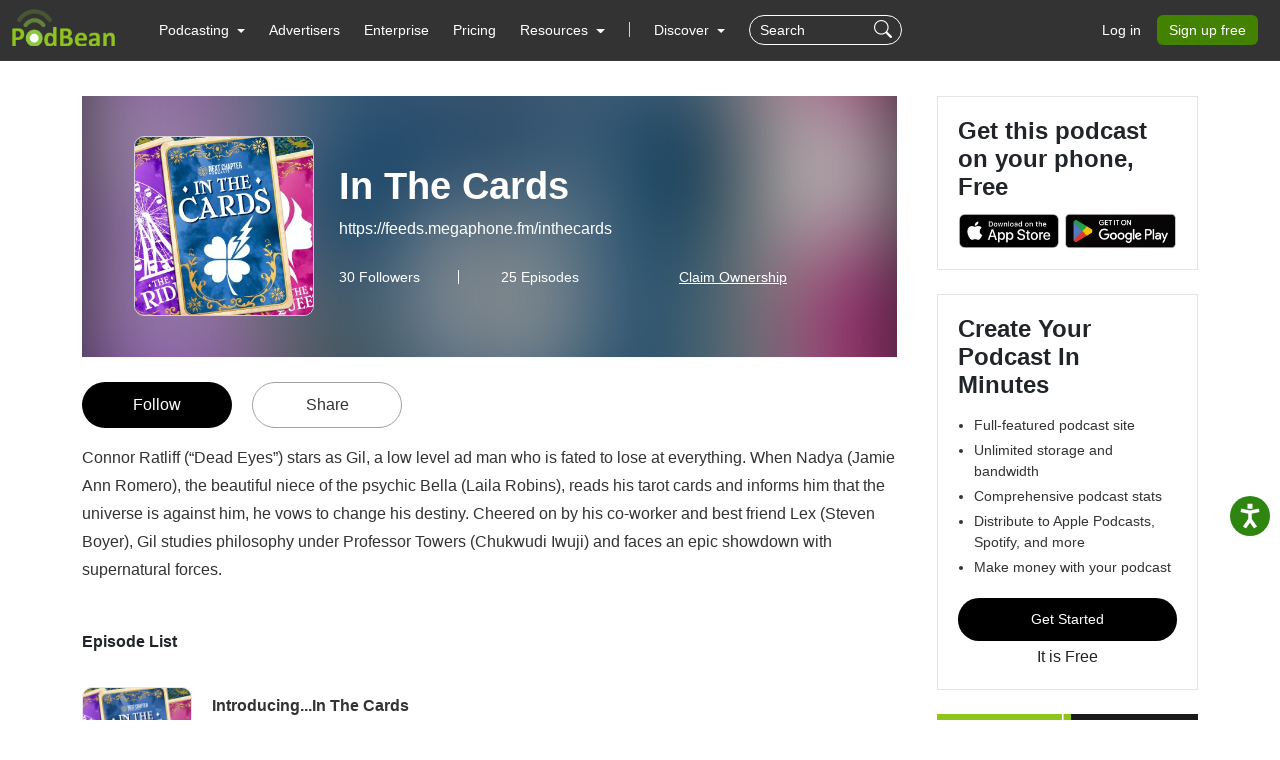

--- FILE ---
content_type: text/html; charset=UTF-8
request_url: https://www.podbean.com/podcast-detail/jydsb-2c368e/In-The-Cards-Podcast
body_size: 16751
content:
<!DOCTYPE html>
<html lang="en-US">
<head>
    <style>
   #termly-code-snippet-support .t-preference-modal .t-declineAllButton{ background-color: #999999 !important; }
</style>
<script>
window.TERMLY_CUSTOM_BLOCKING_MAP = {"podbean.com":"essential"};
</script>
<script
  type="text/javascript"
  src="https://app.termly.io/resource-blocker/38d8e12b-4247-4845-8985-48092f9de8fe?autoBlock=on"
></script>    <!-- Google Tag Manager -->
<script>(function(w,d,s,l,i){w[l]=w[l]||[];w[l].push({'gtm.start':
new Date().getTime(),event:'gtm.js'});var f=d.getElementsByTagName(s)[0],
j=d.createElement(s),dl=l!='dataLayer'?'&l='+l:'';j.async=true;j.src=
'https://www.googletagmanager.com/gtm.js?id='+i+dl;f.parentNode.insertBefore(j,f);
})(window,document,'script','dataLayer','GTM-PL9NZQ4');</script>
<!-- End Google Tag Manager -->    <!-- X conversion tracking base code -->
<script>
!function(e,t,n,s,u,a){e.twq||(s=e.twq=function(){s.exe?s.exe.apply(s,arguments):s.queue.push(arguments);
},s.version='1.1',s.queue=[],u=t.createElement(n),u.async=!0,u.src='https://static.ads-twitter.com/uwt.js',
a=t.getElementsByTagName(n)[0],a.parentNode.insertBefore(u,a))}(window,document,'script');
twq('config','ob9oc');
</script>
<!-- End X conversion tracking base code -->    <script async src="https://www.googletagmanager.com/gtag/js?id=AW-1065088025"></script>
<script>
  window.dataLayer = window.dataLayer || [];
  function gtag(){dataLayer.push(arguments);}
  gtag('js', new Date());

  gtag('config', 'AW-1065088025',{'allow_enhanced_conversions':true});
</script>
    <meta charset="UTF-8">
    <meta http-equiv="X-UA-Compatible" content="IE=edge">
    <meta name="apple-mobile-web-app-capable" content="yes">
    <meta name="viewport" content="width=device-width, initial-scale=1.0, minimum-scale=1.0, maximum-scale=3.0">
        <title>In The Cards Podcast | Free Listening on Podbean App</title>
    <meta name="apple-itunes-app" content="app-id=973361050">
<meta name="description" content="Connor Ratliff (“Dead Eyes”) stars as Gil, a low level ad man who is fated to lose at everything. When Nadya (Jamie Ann Romero), the beautiful niece of the psyc">
<meta name="twitter:site" content="@podbeancom">
<meta name="twitter:title" content="In The Cards Podcast | Free Listening on Podbean App">
<meta name="twitter:image" content="https://pbcdn1.podbean.com/imglogo/dir-logo/2897550/2897550_300x300.jpg">
<meta property="og:title" content="In The Cards Podcast | Free Listening on Podbean App">
<meta property="og:image" content="https://pbcdn1.podbean.com/imglogo/dir-logo/2897550/2897550_300x300.jpg">
<meta property="fb:app_id" content="501364403241733">
<meta name="servername" content="s1">
<meta content="en-us" http-equiv="Content-Language">
<meta name="robots" content="all">
<meta name="author" content="PodBean Development">
<meta name="Copyright" content="Podbean">
<meta name="HandheldFriendly" content="true">
<meta name="MobileOptimized" content="320">
<meta name="msapplication-TileColor" content="#222222">
<meta name="apple-mobile-web-app-capable" content="yes">
<meta name="apple-mobile-web-app-status-bar-style" content="black">
<meta name="apple-mobile-web-app-title" content="PodBean">
<meta name="msapplication-TileImage" content="https://d8g345wuhgd7e.cloudfront.net/site/images/apple-touch-icon-144x144-precomposed.png">
<meta name="servername" content="s1">
<meta content="en-us" http-equiv="Content-Language">
<meta name="robots" content="all">
<meta name="author" content="PodBean Development">
<meta name="Copyright" content="Podbean">
<meta name="HandheldFriendly" content="true">
<meta name="MobileOptimized" content="320">
<meta name="msapplication-TileColor" content="#222222">
<meta name="apple-mobile-web-app-capable" content="yes">
<meta name="apple-mobile-web-app-status-bar-style" content="black">
<meta name="apple-mobile-web-app-title" content="PodBean">
<meta name="msapplication-TileImage" content="https://d8g345wuhgd7e.cloudfront.net/site/images/apple-touch-icon-144x144-precomposed.png">
<meta name="csrf-param" content="_csrf-wwwsite">
<meta name="csrf-token" content="FOLGDW7IpI45ZGWXgQgRDQgRD-opejQ4AXrmNiKkmW0jg6h7N4aQ3kEUBtu5fWA0Q3NmvWoVcQFnPqcGSNfwCA==">

<link href="https://cdnjs.cloudflare.com/ajax/libs/aos/2.3.4/aos.js" rel="preload" as="script" integrity="sha512-A7AYk1fGKX6S2SsHywmPkrnzTZHrgiVT7GcQkLGDe2ev0aWb8zejytzS8wjo7PGEXKqJOrjQ4oORtnimIRZBtw==" crossorigin="anonymous">
<link href="https://pbcdn1.podbean.com/fs1/site/js/daterangepicker/moment.min.js" rel="preload" as="script">
<link href="https://pbcdn1.podbean.com/fs1/site/js/lazysizes.min.js" rel="preload" as="script">
<link href="https://pbcdn1.podbean.com/fs1/site/js/clipboard/clipboard.min.js" rel="preload" as="script">
<link href="https://pbcdn1.podbean.com/fs1/site/js/layer/layer.js" rel="preload" as="script">
<link href="https://www.podbean.com/podcast-detail/jydsb-2c368e/In-The-Cards-Podcast" rel="canonical">
<link type="image/png" href="https://pbcdn1.podbean.com/fs1/site/images/favicon.ico" rel="icon">
<link href="https://d8g345wuhgd7e.cloudfront.net/site/images/apple-touch-icon-144x144-precomposed.png" size="144x144" rel="apple-touch-icon-precomposed">
<link href="https://d8g345wuhgd7e.cloudfront.net/site/images/apple-touch-icon-114x114-precomposed.png" size="114x114" rel="apple-touch-icon-precomposed">
<link href="https://d8g345wuhgd7e.cloudfront.net/site/images/apple-touch-icon-72x72-precomposed.png" size="72x72" rel="apple-touch-icon-precomposed">
<link href="https://d8g345wuhgd7e.cloudfront.net/site/images/apple-touch-icon-57x57-precomposed.png" rel="apple-touch-icon-precomposed">
<link href="https://d8g345wuhgd7e.cloudfront.net/site/images/favicon.ico" rel="shortcut icon">
<link href="https://pbcdn1.podbean.com/fs1/site/css/iconfont2/iconfont.woff2?t=1730872170594" rel="preload" as="font" crossorigin="anonymous">
<link href="https://cdnjs.cloudflare.com/ajax/libs/bootstrap-icons/1.7.2/font/fonts/bootstrap-icons.woff2?30af91bf14e37666a085fb8a161ff36d" rel="preload" as="font" crossorigin="anonymous">
<link href="https://fonts.gstatic.com/s/inter/v18/UcC73FwrK3iLTeHuS_nVMrMxCp50SjIa1ZL7W0Q5nw.woff2" rel="preload" as="font" crossorigin="anonymous">
<link href="https://fonts.gstatic.com/s/opensans/v40/memvYaGs126MiZpBA-UvWbX2vVnXBbObj2OVTS-mu0SC55I.woff2" rel="preload" as="font" crossorigin="anonymous">
<link href="https://cdnjs.cloudflare.com/ajax/libs/webfont/1.6.28/webfontloader.js" rel="preload" as="script" integrity="sha512-v/wOVTkoU7mXEJC3hXnw9AA6v32qzpknvuUF6J2Lbkasxaxn2nYcl+HGB7fr/kChGfCqubVr1n2sq1UFu3Gh1w==" crossorigin="anonymous">
<link href="https://www.podbean.com/podcast-detail/jydsb-2c368e/In-The-Cards-Podcast" rel="canonical">
<link type="image/png" href="https://pbcdn1.podbean.com/fs1/site/images/favicon.ico" rel="icon">
<link href="https://d8g345wuhgd7e.cloudfront.net/site/images/apple-touch-icon-144x144-precomposed.png" size="144x144" rel="apple-touch-icon-precomposed">
<link href="https://d8g345wuhgd7e.cloudfront.net/site/images/apple-touch-icon-114x114-precomposed.png" size="114x114" rel="apple-touch-icon-precomposed">
<link href="https://d8g345wuhgd7e.cloudfront.net/site/images/apple-touch-icon-72x72-precomposed.png" size="72x72" rel="apple-touch-icon-precomposed">
<link href="https://d8g345wuhgd7e.cloudfront.net/site/images/apple-touch-icon-57x57-precomposed.png" rel="apple-touch-icon-precomposed">
<link href="https://d8g345wuhgd7e.cloudfront.net/site/images/favicon.ico" rel="shortcut icon">
<link href="https://cdnjs.cloudflare.com/ajax/libs/jquery/3.6.0/jquery.min.js" rel="preload" as="script" integrity="sha512-894YE6QWD5I59HgZOGReFYm4dnWc1Qt5NtvYSaNcOP+u1T9qYdvdihz0PPSiiqn/+/3e7Jo4EaG7TubfWGUrMQ==" crossorigin="anonymous">
<link href="https://cdnjs.cloudflare.com/ajax/libs/bootstrap/5.1.3/js/bootstrap.bundle.min.js" rel="preload" as="script" integrity="sha512-pax4MlgXjHEPfCwcJLQhigY7+N8rt6bVvWLFyUMuxShv170X53TRzGPmPkZmGBhk+jikR8WBM4yl7A9WMHHqvg==" crossorigin="anonymous">
<link href="https://cdnjs.cloudflare.com/ajax/libs/aos/2.3.4/aos.js" rel="preload" as="script" integrity="sha512-A7AYk1fGKX6S2SsHywmPkrnzTZHrgiVT7GcQkLGDe2ev0aWb8zejytzS8wjo7PGEXKqJOrjQ4oORtnimIRZBtw==" crossorigin="anonymous">
<link href="https://pbcdn1.podbean.com/fs1/site/js/daterangepicker/moment.min.js" rel="preload" as="script">
<link href="https://pbcdn1.podbean.com/fs1/site/js/lazysizes.min.js" rel="preload" as="script">
<link href="https://pbcdn1.podbean.com/fs1/site/js/clipboard/clipboard.min.js" rel="preload" as="script">
<link href="https://pbcdn1.podbean.com/fs1/site/js/layer/layer.js" rel="preload" as="script">
<link href="https://pbcdn1.podbean.com/fs1/site/www-v2/css/style.css?v=101" rel="stylesheet">
<link href="https://pbcdn1.podbean.com/fs1/site/www-v2/css/style-append.css?v=13" rel="stylesheet">
<script src="https://www.googletagmanager.com/gtag/js?id=G-TP93LLY3WQ" async></script>
<script>window.dataLayer = window.dataLayer || [];
function gtag(){dataLayer.push(arguments);}
gtag('js', new Date());

gtag('config', 'G-TP93LLY3WQ');
</script><script type="application/ld+json">{"@context":"https://schema.org/","@type":"PodcastSeries","image":"https://pbcdn1.podbean.com/imglogo/dir-logo/2897550/2897550.jpg","url":"https://www.podbean.com/podcast-detail/jydsb-2c368e/In-The-Cards-Podcast","name":"In The Cards","description":"Connor Ratliff (“Dead Eyes”) stars as Gil, a low level ad man who is fated to lose at everything. When Nadya (Jamie Ann Romero), the beautiful niece of the psychic Bella (Laila Robins), reads his tarot cards and informs him that the universe is against him, he vows to change his destiny. Cheered on by his co-worker and best friend Lex (Steven Boyer), Gil studies philosophy under Professor Towers (Chukwudi Iwuji) and faces an epic showdown with supernatural forces.","webFeed":"https://feeds.megaphone.fm/inthecards","author":{"@type":"Person","name":"Next Chapter Podcasts, Kevin Henderson"}}</script></head>
<body data-bs-theme="light">
<!-- Google Tag Manager (noscript) -->
<noscript><iframe src="https://www.googletagmanager.com/ns.html?id=GTM-PL9NZQ4"
height="0" width="0" style="display:none;visibility:hidden"></iframe></noscript>
<!-- End Google Tag Manager (noscript) --><div class="wrap">
    
<nav class="navbar fixed-top navbar-expand-lg navbar-light new-header  ">
  <div class="container-fluid" id="header-menu-load">
    <a class="navbar-brand" href="https://www.podbean.com">
      <img src="//pbcdn1.podbean.com/fs1/site/images/logo-img2.png" width="306" height="114" alt="podbean">    </a>
          <button  class="navbar-toggler border-0 mobile-dashboard" type="button" data-bs-toggle="collapse" data-bs-target="#navbarSupportedContent" aria-controls="navbarSupportedContent" aria-expanded="false" aria-label="Toggle navigation">
     <i class="bi bi-list fs-2 text-white"></i>
    </button>
      
      <button id="mobile-search-icon" class="navbar-toggler mobile-search-icon border-0 text-white" type="button" title="Search">
       <i class="bi bi-search fs-18"></i>
      </button>
      <!-- mobile search -->
        <form id="mobile-search-form" class="d-flex d-block d-lg-none bg-dark w-100 position-absolute px-3 close-search-form" action="https://www.podbean.com/site/search/index" method="get">        <div class="search-box d-flex">
          <input name="v" type="text" class="form-control me-2 bg-transparent text-white" placeholder="Search" title="Keywords">
          <button type="submit" class="btn btn-link text-white"><i class="bi bi-search fs-18"></i></button>
          <button title="Search" class="btn btn-link text-white cancel" @click="toggleHeaderMobileSearch" type="button">
            <i class="pbicon pbFont-searchclose fs-16"></i>
          </button>
        </div>
       </form>
    <div class="collapse navbar-collapse" id="navbarSupportedContent">
    <ul class="navbar-nav me-auto mb-4 mb-lg-0">
        <li class="nav-item dropdown">
      <a class="nav-link  active dropdown-toggle" href="#" id="navbarDropdown1" role="button" data-bs-toggle="dropdown" aria-expanded="false">
       <span>Podcasting</span>
        <i class="bi bi-chevron-down d-block d-lg-none"></i>
      </a>
      <ul class="dropdown-menu" aria-labelledby="navbarDropdown1">
        <div class="all-down-menu">
            <div class="dropdown-submenu">
                <li class="list-items pe-md-4 pe-lg-5">
                    <span class="dropdown-sub-title d-block fs-18 fw-600 mb-md-1 mb-lg-3">Podcast Features</span>
                    <ul class="list-unstyled">
                        <li>
                            <a class="dropdown-item bg-transparent " href="https://www.podbean.com/podcast-hosting-features">
                                <span>Podcast Hosting</span>
                                <p>Start your podcast with all the features you need.</p>
                            </a>
                        </li>
                        <li>
                            <a class="dropdown-item bg-transparent " href="https://www.podbean.com/podcast-ai">
                                <span>Podbean AI</span>
                                <p>AI-Enhanced Audio Quality and Content Generation.</p>
                            </a>
                        </li>


                        <li>
                            <a class="dropdown-item bg-transparent " href="https://www.podbean.com/blog-to-podcast">
                                <span>Blog to Podcast</span>
                                <p>Repurpose your blog into an engaging podcast.</p>
                            </a>
                        </li>
                        <li>
                            <a class="dropdown-item bg-transparent " href="https://www.podbean.com/youtube-to-podcast">
                               <span> Video to Podcast</span>
                                <p>Convert YouTube playlists to podcasts, videos to audios.</p>
                            </a>
                        </li>
                    </ul>
                </li>

                <li class="list-items pe-md-4 pe-lg-5">
                    <span class="dropdown-sub-title d-block fs-18 fw-600 mb-md-1 mb-lg-3">Monetization</span>
                    <ul class="list-unstyled">
                        <li>
                            <a class="dropdown-item bg-transparent " href="https://sponsorship.podbean.com/podcasters">
                                <span>Ads Marketplace</span>
                                <p>Join Ads Marketplace to earn through podcast sponsorships.</p>
                            </a>
                        </li>
                        <li>
                            <a class="dropdown-item bg-transparent"  href="https://podads.podbean.com">
                                <span>PodAds</span>
                                <p>Manage your ads with dynamic ad insertion capability.</p>
                            </a>
                        </li>
                        <li>
                            <a class="dropdown-item bg-transparent " href="https://www.podbean.com/apple-podcasts-subscriptions">
                                <span>Apple Podcasts Subscriptions Integration</span>
                                <p>Monetize with Apple Podcasts Subscriptions via Podbean.</p>
                            </a>
                        </li>
                        <li>
                            <a class="dropdown-item bg-transparent " href="https://www.podbean.com/livestream">
                               <span> Live Streaming</span>
                                <p>Earn rewards and recurring income from Fan Club membership.</p>
                            </a>
                        </li>
                    </ul>
                </li>

                <li class="list-items">
                    <span class="dropdown-sub-title d-block fs-18 fw-600 mb-md-1 mb-lg-3">Podbean App</span>
                    <ul class="list-unstyled">
                        <li>
                            <a class="dropdown-item bg-transparent " href="https://www.podbean.com/audio-recorder">
                                <span>Podcast Studio</span>
                                <p>Easy-to-use audio recorder app.</p>
                            </a>
                        </li>
                        <li>
                            <a class="dropdown-item bg-transparent " href="https://www.podbean.com/podcast-app-iphone-android-mobile">
                                <span>Podcast App</span>
                                <p>The best podcast player & podcast app.</p>
                            </a>
                        </li>
                    </ul>
                </li>
            </div>
        </div>
      </ul>
    </li>

    <li class="nav-item">
      <a class="nav-link" href="https://sponsorship.podbean.com">Advertisers</a>
    </li>
    <li class="nav-item">
      <a class="nav-link" href="https://www.podbean.com/enterprise/enterprise-podcast-solution">Enterprise</a>
    </li>
    <li class="nav-item">
      <a class="nav-link" href="https://www.podbean.com/podcast-hosting-pricing">Pricing</a>
    </li>
    <li class="nav-item dropdown resources-dropdown">
            <a class="nav-link dropdown-toggle" href="#" id="navbarDropdown2" role="button" data-bs-toggle="dropdown" aria-expanded="false">
                <span>Resources</span>
                <i class="bi bi-chevron-down d-block d-lg-none"></i>
            </a>
            <ul class="dropdown-menu" aria-labelledby="navbarDropdown2">
                <div class="all-down-menu">
                    <div class="dropdown-submenu">
                        <li class="list-items pe-md-4 pe-lg-5">
                            <span class="dropdown-sub-title d-block fs-18 fw-600 mb-md-1 mb-lg-3">Help and Support</span>
                            <ul class="list-unstyled">
                                <li>
                                    <a class="dropdown-item bg-transparent" target="_blank" href="https://help.podbean.com/support/home" rel="noopener noreferrer">
                                        <span>Help Center</span>
                                        <p>Get the answers and support you need.</p>
                                    </a>
                                </li>
                                <li>
                                    <a class="dropdown-item bg-transparent "  href="https://www.podbean.com/podcast-academy">
                                        <span>Podbean Academy</span>
                                        <p>Resources and guides to launch, grow, and monetize podcast.</p>
                                    </a>
                                </li>
                                <li>
                                    <a class="dropdown-item bg-transparent" href="https://blog.podbean.com/">
                                        <span>Podbean Blog</span>
                                        <p>Stay updated with the latest podcasting tips and trends.</p>
                                    </a>
                                </li>
                                <li>
                                    <a class="dropdown-item bg-transparent " href="https://www.podbean.com/new-features">
                                       <span> What’s New</span>
                                        <p>Check out our newest and recently released features!</p>
                                    </a>
                                </li>
                                <li>
                                    <a class="dropdown-item bg-transparent" href="https://podcast.podbean.com/">
                                        <span>Podcasting Smarter</span>
                                        <p>Podcast interviews, best practices, and helpful tips.</p>
                                    </a>
                                </li>
                            </ul>
                        </li>
                        <!-- popular-topics -->
                        <li class="list-items popular-topics-items">
                            <span class="dropdown-sub-title d-block fs-18 fw-600 mb-md-1 mb-lg-3">Popular Topics</span>
                            <ul class="list-unstyled">
                                <li>
                                    <a class="dropdown-item bg-transparent " target="_blank" rel="noopener noreferrer" href="https://www.podbean.com/how-to-start-a-podcast">
                                        <span>How to Start a Podcast</span>
                                        <p>The step-by-step guide to start your own podcast.</p>
                                    </a>
                                </li>
                                <li>
                                    <a class="dropdown-item bg-transparent " target="_blank" rel="noopener noreferrer" href="https://www.podbean.com/how-to-start-a-live-podcast">
                                        <span>How to Start a Live Podcast</span>
                                        <p>Create the best live podcast and engage your audience.</p>
                                    </a>
                                </li>
                                <li>
                                    <a class="dropdown-item bg-transparent " target="_blank" rel="noopener noreferrer" href="https://www.podbean.com/how-to-monetize-a-podcast">
                                        <span>How to Monetize a Podcast</span>
                                        <p>Tips on making the decision to monetize your podcast.</p>
                                    </a>
                                </li>
                                <li>
                                    <a class="dropdown-item bg-transparent " target="_blank" rel="noopener noreferrer" href="https://www.podbean.com/how-to-promote-your-podcast">
                                        <span>How to Promote Your Podcast</span>
                                        <p>The best ways to get more eyes and ears on your podcast.
                                        </p>
                                    </a>
                                </li>
                                <li>
                                    <a class="dropdown-item bg-transparent " target="_blank" rel="noopener noreferrer" href="https://www.podbean.com/guide-to-podcast-advertising">
                                        <span>Podcast Advertising 101</span>
                                        <p>Everything you need to know about podcast advertising.</p>
                                    </a>
                                </li>
                                <li>
                                    <a class="dropdown-item bg-transparent " target="_blank" rel="noopener noreferrer" href="https://www.podbean.com/mobile-podcast-recording-guide">
                                        <span>Mobile Podcast Recording Guide</span>
                                        <p>The ultimate guide to recording a podcast on your phone.</p>
                                    </a>
                                </li>
                                <li>
                                    <a class="dropdown-item bg-transparent " target="_blank" rel="noopener noreferrer" href="https://www.podbean.com/how-to-record-your-podcast">
                                        <span>How to Use Group Recording</span>
                                        <p>Steps to set up and use group recording in the Podbean app.</p>
                                    </a>
                                </li>
                            </ul>
                        </li>

                    </div>
                </div>

            </ul>
        </li>
                          <li><span class="line"></span></li>
        <li id="discover" class="nav-item dropdown d-none d-lg-block">
      <a class="nav-link dropdown-toggle discover" href="https://www.podbean.com/all" id="navbarDropdown3" role="button" data-bs-toggle="dropdown" aria-expanded="false">
        Discover
      </a>
      <a class="nav-link discover mobile d-none" href="https://www.podbean.com/all">
        Discover
      </a>
      <ul class="dropdown-menu cc-login-left-menu" aria-labelledby="navbarDropdown3">
        <div class="all-down-menu">
           <div class="dropdown-submenu">
               <ul class="all-submenu d-flex">
                              <li class="list-item">
                    <ul class="list-item-detail">
                                                        <li class="item-menu"> <a class="title text-decoration-none" href="https://www.podbean.com/all">All</a></li>
                                                            <li class="item-menu"> <a class="title text-decoration-none" href="https://www.podbean.com/arts-podcasts">Arts</a></li>
                                                            <li class="item-menu"> <a class="title text-decoration-none" href="https://www.podbean.com/business-podcasts">Business</a></li>
                                                            <li class="item-menu"> <a class="title text-decoration-none" href="https://www.podbean.com/comedy-podcasts">Comedy</a></li>
                                                            <li class="item-menu"> <a class="title text-decoration-none" href="https://www.podbean.com/education-podcasts">Education</a></li>
                                                </ul>
                  </li>
                                  <li class="list-item">
                    <ul class="list-item-detail">
                                                        <li class="item-menu"> <a class="title text-decoration-none" href="https://www.podbean.com/fiction-podcasts">Fiction</a></li>
                                                            <li class="item-menu"> <a class="title text-decoration-none" href="https://www.podbean.com/government-podcasts">Government</a></li>
                                                            <li class="item-menu"> <a class="title text-decoration-none" href="https://www.podbean.com/health-and-fitness-podcasts">Health & Fitness</a></li>
                                                            <li class="item-menu"> <a class="title text-decoration-none" href="https://www.podbean.com/history-podcasts">History</a></li>
                                                            <li class="item-menu"> <a class="title text-decoration-none" href="https://www.podbean.com/kids-and-family-podcasts">Kids & Family</a></li>
                                                </ul>
                  </li>
                                  <li class="list-item">
                    <ul class="list-item-detail">
                                                        <li class="item-menu"> <a class="title text-decoration-none" href="https://www.podbean.com/leisure-podcasts">Leisure</a></li>
                                                            <li class="item-menu"> <a class="title text-decoration-none" href="https://www.podbean.com/music-podcasts">Music</a></li>
                                                            <li class="item-menu"> <a class="title text-decoration-none" href="https://www.podbean.com/news-podcasts">News</a></li>
                                                            <li class="item-menu"> <a class="title text-decoration-none" href="https://www.podbean.com/religion-and-spirituality-podcasts">Religion & Spirituality</a></li>
                                                            <li class="item-menu"> <a class="title text-decoration-none" href="https://www.podbean.com/science-podcasts">Science</a></li>
                                                </ul>
                  </li>
                                  <li class="list-item">
                    <ul class="list-item-detail">
                                                        <li class="item-menu"> <a class="title text-decoration-none" href="https://www.podbean.com/society-and-culture-podcasts">Society & Culture</a></li>
                                                            <li class="item-menu"> <a class="title text-decoration-none" href="https://www.podbean.com/sports-podcasts">Sports</a></li>
                                                            <li class="item-menu"> <a class="title text-decoration-none" href="https://www.podbean.com/technology-podcasts">Technology</a></li>
                                                            <li class="item-menu"> <a class="title text-decoration-none" href="https://www.podbean.com/true-crime-podcasts">True Crime</a></li>
                                                            <li class="item-menu"> <a class="title text-decoration-none" href="https://www.podbean.com/tv-and-film-podcasts">TV & Film</a></li>
                                                </ul>
                  </li>
                                  <li class="list-item">
                    <ul class="list-item-detail">
                                                        <li class="item-menu"> <a class="title text-decoration-none" href="https://www.podbean.com/live-list">Live <ul class="aubox live-animation">
                            <li class="au1 auItem"></li>
                            <li class="au4 auItem"></li>
                            <li class="au5 auItem"></li>
                      </ul></a></li>
                                                </ul>
                  </li>
                        </ul>
        </div>
        </div>
      </ul>
    </li>
      
   <form id="search-form" class="d-flex d-none d-lg-block" action="https://www.podbean.com/site/search/index" method="get"><div class="search-box d-flex">
  <input name="v" type="text" class="form-control me-2 bg-transparent text-white" placeholder="Search" title="Keywords">
  <button title="Search" type="submit" class="btn btn-link text-white"><i class="bi bi-search fs-18"></i></button>
</div>
</form>  </ul>
      <ul class="nav login nav-pills">
    <li class="nav-item">
      <a class="nav-link login-link" href="https://www.podbean.com/login">Log in</a>
    </li>
    <li class="nav-item">
      <a class="nav-link active btn-green" aria-current="page" href="https://www.podbean.com/site/user/register">Sign up free</a>
    </li>
<!--    <li class="nav-item"><a class="nav-link active btn-red" href="https://www.podbean.com/careers"><i class="icon pbicon pbFont-laba"></i>Hiring</a></li>-->
  </ul>
    </div>
      </div>
</nav>


    <div class="page">
        <script async src="https://www.googletagmanager.com/gtag/js?id=AW-1065088025"></script>
<script>
  window.dataLayer = window.dataLayer || [];
  function gtag(){dataLayer.push(arguments);}
  gtag('js', new Date());

  gtag('config', 'AW-1065088025',{'allow_enhanced_conversions':true});
</script><script type="text/javascript">
  document.addEventListener('error', function(e){
    if(e.target.nodeName == 'IMG'){e.target.src = '/images/placeholder.png';}
  }, true);
</script>
<div class="podcast-detail-apge py-5 mt-5">
    <div class="container">
        <div class="row">
            <div class="col-12 col-xl-9">
                <div class="podcast-detail-content pe-xl-3">
                    <div class="podcast-detail-info position-relative overflow-hidden">
                        <div class="user-img">
                            <div class="podcast-logo-bg">
                                <img class="media-object w-100"
                                        src="https://pbcdn1.podbean.com/imglogo/dir-logo/2897550/2897550_300x300.jpg"
                                        alt="In The Cards" />
                            </div>
                            <div class="bg-mask position-absolute top-0"></div>
                        </div>
                        <div class="container position-absolute podcast-info-content">
                            <div class="list d-md-flex align-items-center">
                                <img class="podcast-logo user-logo flex-shrink-0 br-10"
                                        src="https://pbcdn1.podbean.com/imglogo/dir-logo/2897550/2897550_300x300.jpg"
                                        alt="In The Cards" />
                                <div class="podcast-detail text-center text-md-start">
                                    <h1 title="In The Cards" class="user-name fw-bolder mt-0 text-two-line">
                                        In The Cards                                    </h1>
                                                                        <span class="podcast-feed"><a href="https://feeds.megaphone.fm/inthecards" rel="noreferrer noopener" target="_blank">https://feeds.megaphone.fm/inthecards</a></span>
                                                                        <div class="follower-following-count mt-3 mt-md-4">
                          <span class="follower text-white d-inline-block lh-1 fs-14">
                            <span id="user-follower-count" data-count="30">
                              30                            </span>
                            Followers
                          </span>
                          <span class="following text-white d-inline-block lh-1 fs-14 me-3  me-md-4 me-xl-5">
                              25                            Episodes
                          </span>
                                                        <a class="following text-decoration-underline text-white d-inline-block lh-1 fs-14 ms-0 ms-md-4 ms-xl-5"
                                 href="https://www.podbean.com/site/claimOwner/index/pid/joW7gIdpun0">
                                  Claim Ownership
                              </a>
                          
                                    </div>
                                </div>
                            </div>
                        </div>
                    </div>
                                        <div class="btn-group pt-4">
                        <a class="btn btn-black text-white fw-500 br-50 me-3 follow-podcast-btn follower" style="" data-id="2897550" data-type="dir" href="https://www.podbean.com/login?return=https%253A%252F%252Fwww.podbean.com%252Fpodcast-detail%252Fjydsb-2c368e%252FIn-The-Cards-Podcast&rts=7cdb2b8d22e984bc50bac059e0957842e1cc57f7" id="follow">
                            Follow                        </a>
                        <a class="btn btn-share fw-500 br-50 ms-1" href="javascript:;" data-bs-toggle="modal" data-bs-target="#shareModal">
                            Share
                        </a>
                    </div>
                                                            <div class="podcast-description text-333 lh-18 pt-3" data-content="Connor Ratliff (“Dead Eyes”) stars as Gil, a low level ad man who is fated to lose at everything. When Nadya (Jamie Ann Romero), the beautiful niece of the psychic Bella (Laila Robins), reads his tarot cards and informs him that the universe is against him, he vows to change his destiny. Cheered on by his co-worker and best friend Lex (Steven Boyer), Gil studies philosophy under Professor Towers (Chukwudi Iwuji) and faces an epic showdown with supernatural forces." id="podcast-description">
                                            <div class="des" id="short_desc" style="display: inline;">
                        Connor Ratliff (“Dead Eyes”) stars as Gil, a low level ad man who is fated to lose at everything. When Nadya (Jamie Ann Romero), the beautiful niece of the psychic Bella (Laila Robins), reads his tarot cards and informs him that the universe is against him, he vows to change his destiny. Cheered on by his co-worker and best friend Lex (Steven Boyer), Gil studies philosophy under Professor Towers (Chukwudi Iwuji) and faces an epic showdown with supernatural forces.                    </div>
                                    </div>
                <div class="podcast-detail-episode-list pt-5">
                    <h2 class="fs-16 fw-bold mb-3">Episode List</h2>
                    <div class="episode-list-content" data-page="1" data-page-size="5" data-total="25" id="episode-list-content">
                      <a
    class="list-item d-flex position-relative"
    href="https://www.podbean.com/ew/dir-swcqc-1a0de509"
    target="_blank"
    rel="noopener noreferrer">
    <img
        class="logo br-10 object-fit-cover"
        src="https://megaphone.imgix.net/podcasts/9fd52fd4-2b66-11ee-96e5-479493ad46f2/image/6725ea.jpg?ixlib=rails-4.3.1&amp;max-w=3000&amp;max-h=3000&amp;fit=crop&amp;auto=format,compress"
        alt="Introducing...In The Cards" />
    <div class="episode-list-detail">
        <p class="title fw-600 mb-0 text-truncate" title="Introducing...In The Cards">
            Introducing...In The Cards        </p>
        <div class="d-flex align-items-center pt-1">
            <svg
                class="me-2"
                fill="currentColor"
                xmlns="http://www.w3.org/2000/svg"
                width="14"
                height="16"
                viewBox="0 0 13.5 15">
                <path
                    id="date"
                    d="M140,44.167h-.75v-1.5h-1.5v1.5h-6v-1.5h-1.5v1.5h-.75a1.493,1.493,0,0,0-1.493,1.5L128,56.167a1.5,1.5,0,0,0,1.5,1.5H140a1.5,1.5,0,0,0,1.5-1.5v-10.5A1.5,1.5,0,0,0,140,44.167Zm0,12H129.5v-8.25H140Zm-9-6.75h3.75v3.75H131Z"
                    transform="translate(-128 -42.667)"
                    fill="#838383"></path>
            </svg>
            <span class="fs-14 text-gray">
                Jul 26th, 2023 10:00 AM            </span>
        </div>
        <p class="fs-14 text-two-line pt-1 mb-1">
            Connor Ratliff (“Dead Eyes”) stars as Gil, a low level ad man who is fated to lose at everything. When Nadya (Jamie Ann Romero), the beautiful niece of the psychic Bella (Laila Robins), reads his tarot cards and informs him that the universe is against him, he vows to change his fortune. Cheered on by his co-worker and best friend Lex (Steven Boyer), Gil studies philosophy under Professor Towers (Chukwudi Iwuji) en route to an epic showdown with destiny.“IN THE CARDS”, was written and directed by KEVIN HENDERSON.Cast:CONNOR RATLIFF as GILSTEVEN BOYER as LEXLAILA ROBINS as BELLAJAMIE ANN ROMERO as NADYACHUKWUDI IWUJI as PROFESSOR PETER TOWERSROBERT CUCCIOLI as JIMJOANNA GLUSHAK as CATHERINE CORKER, HELGA and OTHERSMAHRI SANDOVAL as CLEA and OTHERSCHRIS HENRY COFFEY as BRYSON and OTHERSNANCY RODRIGUEZ as MONICA and OTHERSDELPHI HARRINGTON as MRS. TASSIOPOULOS and OTHERSMICHAEL GOODFRIEND as ROBERT and OTHERSADDITIONAL VOICES performed by:AMY MALLOYGIGI HENDERSONDECLAN HENDERSONADAMARIS GUTIERREZ…and COURTNEY ROSEMONT Casting by THE TELSEY OFFICE: KARYN CASL, CSA. Original Music Composition, Sound Design and Mix by SHANE RETTIG. Sound engineering by SADAHARU YAGI. Mix Engineer and Dialogue Editor: LARRY WALSH and ROBERT McNABB. Podcast Mastering by GREG CORTEZ at New Monkey Studio. Coordinating Producer: TRANSCEND STREAMING (KYRA BOWIE and LEANNA KEYES). Executive Producer: MICHAEL GOODFRIEND. The Managing Director of Business Operations and Partnerships at Next Chapter Podcasts is SALLYCADE HOLMES. Special thanks to Jeff Talbott, Mike Mariano and Tallula Henderson  “IN THE CARDS” is produced by NEXT CHAPTER PODCASTS and is made possible by the generous support of THE HITZ FOUNDATION.Visit ncpodcasts.com for more about the series. Learn more about your ad choices. Visit megaphone.fm/adchoices        </p>
    </div>
</a>
<a
    class="list-item d-flex position-relative"
    href="https://www.podbean.com/ew/dir-5fda2-1a0de508"
    target="_blank"
    rel="noopener noreferrer">
    <img
        class="logo br-10 object-fit-cover"
        src="https://megaphone.imgix.net/podcasts/f8ebded4-3141-11ee-8cba-73a0a2bcd032/image/d918e3.jpg?ixlib=rails-4.3.1&amp;max-w=3000&amp;max-h=3000&amp;fit=crop&amp;auto=format,compress"
        alt="In The Cards Trailer #2" />
    <div class="episode-list-detail">
        <p class="title fw-600 mb-0 text-truncate" title="In The Cards Trailer #2">
            In The Cards Trailer #2        </p>
        <div class="d-flex align-items-center pt-1">
            <svg
                class="me-2"
                fill="currentColor"
                xmlns="http://www.w3.org/2000/svg"
                width="14"
                height="16"
                viewBox="0 0 13.5 15">
                <path
                    id="date"
                    d="M140,44.167h-.75v-1.5h-1.5v1.5h-6v-1.5h-1.5v1.5h-.75a1.493,1.493,0,0,0-1.493,1.5L128,56.167a1.5,1.5,0,0,0,1.5,1.5H140a1.5,1.5,0,0,0,1.5-1.5v-10.5A1.5,1.5,0,0,0,140,44.167Zm0,12H129.5v-8.25H140Zm-9-6.75h3.75v3.75H131Z"
                    transform="translate(-128 -42.667)"
                    fill="#838383"></path>
            </svg>
            <span class="fs-14 text-gray">
                Aug 2nd, 2023 2:36 PM            </span>
        </div>
        <p class="fs-14 text-two-line pt-1 mb-1">
            The first two episodes of &quot;In The Cards,&quot; an existential romantic comedy about a born loser who takes on fate, go live on Wednesday, August 9!Connor Ratliff (“Dead Eyes”) stars as Gil, a low level ad man who is fated to lose at everything. When Nadya (Jamie Ann Romero), the beautiful niece of the psychic Bella (Laila Robins), reads his tarot cards and informs him that the universe is against him, he vows to change his fortune. Cheered on by his co-worker and best friend Lex (Steven Boyer), Gil studies philosophy under Professor Towers (Chukwudi Iwuji) en route to an epic showdown with destiny.“IN THE CARDS”, was written and directed by KEVIN HENDERSON.Cast:CONNOR RATLIFF as GILSTEVEN BOYER as LEXLAILA ROBINS as BELLAJAMIE ANN ROMERO as NADYACHUKWUDI IWUJI as PROFESSOR PETER TOWERSROBERT CUCCIOLI as JIMJOANNA GLUSHAK as CATHERINE CORKER, HELGA and OTHERSMAHRI SANDOVAL as CLEA and OTHERSCHRIS HENRY COFFEY as BRYSON and OTHERSNANCY RODRIGUEZ as MONICA and OTHERSDELPHI HARRINGTON as MRS. TASSIOPOULOS and OTHERSMICHAEL GOODFRIEND as ROBERT and OTHERSADDITIONAL VOICES performed by:AMY MALLOYGIGI HENDERSONDECLAN HENDERSONADAMARIS GUTIERREZ…and COURTNEY ROSEMONT Casting by THE TELSEY OFFICE: KARYN CASL, CSA. Original Music Composition, Sound Design and Mix by SHANE RETTIG. Sound engineering by SADAHARU YAGI. Mix Engineer and Dialogue Editor: LARRY WALSH and ROBERT McNABB. Podcast Mastering by GREG CORTEZ at New Monkey Studio. Coordinating Producer: TRANSCEND STREAMING (KYRA BOWIE and LEANNA KEYES). Executive Producer: MICHAEL GOODFRIEND. The Managing Director of Business Operations and Partnerships at Next Chapter Podcasts is SALLYCADE HOLMES. Special thanks to Jeff Talbott, Mike Mariano and Tallula Henderson  “IN THE CARDS” is produced by NEXT CHAPTER PODCASTS and is made possible by the generous support of THE HITZ FOUNDATION.Visit ncpodcasts.com for more about the series. Learn more about your ad choices. Visit megaphone.fm/adchoices        </p>
    </div>
</a>
<a
    class="list-item d-flex position-relative"
    href="https://www.podbean.com/ew/dir-6bam2-1a2489c9"
    target="_blank"
    rel="noopener noreferrer">
    <img
        class="logo br-10 object-fit-cover"
        src="https://pbcdn1.podbean.com/imglogo/dir-logo/2897550/2897550_300x300.jpg"
        alt="Episode 1 - “The Meaning of Toast”" />
    <div class="episode-list-detail">
        <p class="title fw-600 mb-0 text-truncate" title="Episode 1 - “The Meaning of Toast”">
            Episode 1 - “The Meaning of Toast”        </p>
        <div class="d-flex align-items-center pt-1">
            <svg
                class="me-2"
                fill="currentColor"
                xmlns="http://www.w3.org/2000/svg"
                width="14"
                height="16"
                viewBox="0 0 13.5 15">
                <path
                    id="date"
                    d="M140,44.167h-.75v-1.5h-1.5v1.5h-6v-1.5h-1.5v1.5h-.75a1.493,1.493,0,0,0-1.493,1.5L128,56.167a1.5,1.5,0,0,0,1.5,1.5H140a1.5,1.5,0,0,0,1.5-1.5v-10.5A1.5,1.5,0,0,0,140,44.167Zm0,12H129.5v-8.25H140Zm-9-6.75h3.75v3.75H131Z"
                    transform="translate(-128 -42.667)"
                    fill="#838383"></path>
            </svg>
            <span class="fs-14 text-gray">
                Aug 9th, 2023 7:00 AM            </span>
        </div>
        <p class="fs-14 text-two-line pt-1 mb-1">
            Gil visits a psychic after Lex asserts he has the worst luck of any person he’s ever met. Nadya, the beautiful psychic, isn’t exactly truthful about what she sees in Gil’s tarot spread. Later, after attending a college philosophy class, Gil has serious doubts about his standing in the universal order.“IN THE CARDS”, was written and directed by KEVIN HENDERSON.Cast:CONNOR RATLIFF as GILSTEVEN BOYER as LEXLAILA ROBINS as BELLAJAMIE ANN ROMERO as NADYACHUKWUDI IWUJI as PROFESSOR PETER TOWERSROBERT CUCCIOLI as JIMJOANNA GLUSHAK as CATHERINE CORKER, HELGA and OTHERSMAHRI SANDOVAL as CLEA and OTHERSCHRIS HENRY COFFEY as BRYSON and OTHERSNANCY RODRIGUEZ as MONICA and OTHERSDELPHI HARRINGTON as MRS. TASSIOPOULOS and OTHERSMICHAEL GOODFRIEND as ROBERT and OTHERSADDITIONAL VOICES performed by:AMY MALLOYGIGI HENDERSONDECLAN HENDERSONADAMARIS GUTIERREZ…and COURTNEY ROSEMONT Casting by THE TELSEY OFFICE: KARYN CASL, CSA. Original Music Composition, Sound Design and Mix by SHANE RETTIG. Sound engineering by SADAHARU YAGI. Mix Engineer and Dialogue Editor: LARRY WALSH and ROBERT McNABB. Podcast Mastering by GREG CORTEZ at New Monkey Studio. Coordinating Producer: TRANSCEND STREAMING (KYRA BOWIE and LEANNA KEYES). Executive Producer: MICHAEL GOODFRIEND. The Managing Director of Business Operations and Partnerships at Next Chapter Podcasts is SALLYCADE HOLMES. Special thanks to Jeff Talbott, Mike Mariano and Tallula Henderson  “IN THE CARDS” is produced by NEXT CHAPTER PODCASTS and is made possible by the generous support of THE HITZ FOUNDATION.Visit ncpodcasts.com for more about the series. Learn more about your ad choices. Visit megaphone.fm/adchoices        </p>
    </div>
</a>
<a
    class="list-item d-flex position-relative"
    href="https://www.podbean.com/ew/dir-p4qrh-1a25d477"
    target="_blank"
    rel="noopener noreferrer">
    <img
        class="logo br-10 object-fit-cover"
        src="https://pbcdn1.podbean.com/imglogo/dir-logo/2897550/2897550_300x300.jpg"
        alt="Episode 2 - “Epictetus Be Damned”" />
    <div class="episode-list-detail">
        <p class="title fw-600 mb-0 text-truncate" title="Episode 2 - “Epictetus Be Damned”">
            Episode 2 - “Epictetus Be Damned”        </p>
        <div class="d-flex align-items-center pt-1">
            <svg
                class="me-2"
                fill="currentColor"
                xmlns="http://www.w3.org/2000/svg"
                width="14"
                height="16"
                viewBox="0 0 13.5 15">
                <path
                    id="date"
                    d="M140,44.167h-.75v-1.5h-1.5v1.5h-6v-1.5h-1.5v1.5h-.75a1.493,1.493,0,0,0-1.493,1.5L128,56.167a1.5,1.5,0,0,0,1.5,1.5H140a1.5,1.5,0,0,0,1.5-1.5v-10.5A1.5,1.5,0,0,0,140,44.167Zm0,12H129.5v-8.25H140Zm-9-6.75h3.75v3.75H131Z"
                    transform="translate(-128 -42.667)"
                    fill="#838383"></path>
            </svg>
            <span class="fs-14 text-gray">
                Aug 9th, 2023 10:05 AM            </span>
        </div>
        <p class="fs-14 text-two-line pt-1 mb-1">
            Unmoored, Gil returns to the tarot card shop for another look at what the stars have to say regarding his destiny. Later, Lex heads to the tarot shop to defend Gil and meets Nadya’s aunt, Bella. Under great emotional duress, Gil hands in his first philosophy paper.“IN THE CARDS”, was written and directed by KEVIN HENDERSON.Cast:CONNOR RATLIFF as GILSTEVEN BOYER as LEXLAILA ROBINS as BELLAJAMIE ANN ROMERO as NADYACHUKWUDI IWUJI as PROFESSOR PETER TOWERSROBERT CUCCIOLI as JIMJOANNA GLUSHAK as CATHERINE CORKER, HELGA and OTHERSMAHRI SANDOVAL as CLEA and OTHERSCHRIS HENRY COFFEY as BRYSON and OTHERSNANCY RODRIGUEZ as MONICA and OTHERSDELPHI HARRINGTON as MRS. TASSIOPOULOS and OTHERSMICHAEL GOODFRIEND as ROBERT and OTHERSADDITIONAL VOICES performed by:AMY MALLOYGIGI HENDERSONDECLAN HENDERSONADAMARIS GUTIERREZ…and COURTNEY ROSEMONT Casting by THE TELSEY OFFICE: KARYN CASL, CSA. Original Music Composition, Sound Design and Mix by SHANE RETTIG. Sound engineering by SADAHARU YAGI. Mix Engineer and Dialogue Editor: LARRY WALSH and ROBERT McNABB. Podcast Mastering by GREG CORTEZ at New Monkey Studio. Coordinating Producer: TRANSCEND STREAMING (KYRA BOWIE and LEANNA KEYES). Executive Producer: MICHAEL GOODFRIEND. The Managing Director of Business Operations and Partnerships at Next Chapter Podcasts is SALLYCADE HOLMES. Special thanks to Jeff Talbott, Mike Mariano and Tallula Henderson  “IN THE CARDS” is produced by NEXT CHAPTER PODCASTS and is made possible by the generous support of THE HITZ FOUNDATION.Visit ncpodcasts.com for more about the series. Learn more about your ad choices. Visit megaphone.fm/adchoices        </p>
    </div>
</a>
<a
    class="list-item d-flex position-relative"
    href="https://www.podbean.com/ew/dir-6a83s-1a4e5665"
    target="_blank"
    rel="noopener noreferrer">
    <img
        class="logo br-10 object-fit-cover"
        src="https://pbcdn1.podbean.com/imglogo/dir-logo/2897550/2897550_300x300.jpg"
        alt="Episode 3 - “Beware of Orange”" />
    <div class="episode-list-detail">
        <p class="title fw-600 mb-0 text-truncate" title="Episode 3 - “Beware of Orange”">
            Episode 3 - “Beware of Orange”        </p>
        <div class="d-flex align-items-center pt-1">
            <svg
                class="me-2"
                fill="currentColor"
                xmlns="http://www.w3.org/2000/svg"
                width="14"
                height="16"
                viewBox="0 0 13.5 15">
                <path
                    id="date"
                    d="M140,44.167h-.75v-1.5h-1.5v1.5h-6v-1.5h-1.5v1.5h-.75a1.493,1.493,0,0,0-1.493,1.5L128,56.167a1.5,1.5,0,0,0,1.5,1.5H140a1.5,1.5,0,0,0,1.5-1.5v-10.5A1.5,1.5,0,0,0,140,44.167Zm0,12H129.5v-8.25H140Zm-9-6.75h3.75v3.75H131Z"
                    transform="translate(-128 -42.667)"
                    fill="#838383"></path>
            </svg>
            <span class="fs-14 text-gray">
                Aug 16th, 2023 7:00 AM            </span>
        </div>
        <p class="fs-14 text-two-line pt-1 mb-1">
            Gil makes plans with Nadya which irks the Universe. At work, Gil and Lex find their backs against the wall.“IN THE CARDS”, was written and directed by KEVIN HENDERSON.Cast:CONNOR RATLIFF as GILSTEVEN BOYER as LEXLAILA ROBINS as BELLAJAMIE ANN ROMERO as NADYACHUKWUDI IWUJI as PROFESSOR PETER TOWERSROBERT CUCCIOLI as JIMJOANNA GLUSHAK as CATHERINE CORKER, HELGA and OTHERSMAHRI SANDOVAL as CLEA and OTHERSCHRIS HENRY COFFEY as BRYSON and OTHERSNANCY RODRIGUEZ as MONICA and OTHERSDELPHI HARRINGTON as MRS. TASSIOPOULOS and OTHERSMICHAEL GOODFRIEND as ROBERT and OTHERSADDITIONAL VOICES performed by:AMY MALLOYGIGI HENDERSONDECLAN HENDERSONADAMARIS GUTIERREZ…and COURTNEY ROSEMONT Casting by THE TELSEY OFFICE: KARYN CASL, CSA. Original Music Composition, Sound Design and Mix by SHANE RETTIG. Sound engineering by SADAHARU YAGI. Mix Engineer and Dialogue Editor: LARRY WALSH and ROBERT McNABB. Podcast Mastering by GREG CORTEZ at New Monkey Studio. Coordinating Producer: TRANSCEND STREAMING (KYRA BOWIE and LEANNA KEYES). Executive Producer: MICHAEL GOODFRIEND. The Managing Director of Business Operations and Partnerships at Next Chapter Podcasts is SALLYCADE HOLMES. Special thanks to Jeff Talbott, Mike Mariano and Tallula Henderson  “IN THE CARDS” is produced by NEXT CHAPTER PODCASTS and is made possible by the generous support of THE HITZ FOUNDATION.Visit ncpodcasts.com for more about the series. Learn more about your ad choices. Visit megaphone.fm/adchoices        </p>
    </div>
</a>
                    </div>
                                            <div class="text-center pt-3">
                            <a class="fs-14 fw-500 text-333 text-decoration-none text-hover-green " href="https://www.podbean.com/podcast-detail/jydsb-2c368e/In-The-Cards-Podcast?page=2" id="load-more-episode">
                                More Episodes
                            </a>
                        </div>
                                    </div>
                                <div class="you-may-also-like py-5">
                    <h2 class="fs-16 fw-bold mb-3">You may also like</h2>
                    <div class="row row-cols-2 row-cols-lg-5 row-cols-md-4 g-3">
                                                    <div class="col">
                                <div class="card border-0 h-100">
                                    <a class="podcast-logo br-10 position-relative overflow-hidden"
                                            href="https://patterspod.podbean.com"
                                            target="_blank"
                                            rel="noopener noreferrer">
                                        <img class="card-img-top br-10 object-fit-cover"
                                                src="https://pbcdn1.podbean.com/imglogo/image-logo/13752970/HANDMUGlightvignette_qv8226_300x300.jpg"
                                                alt="Finding Pattersby" />
                                    </a>
                                    <div class="card-body px-0">
                                        <a class="card-title fs-15 text-decoration-none text-two-line mb-0"
                                                href="https://patterspod.podbean.com"
                                                rel="noopener noreferrer"
                                                target="_blank">
                                            Finding Pattersby                                        </a>
                                    </div>
                                </div>
                            </div>
                                                    <div class="col">
                                <div class="card border-0 h-100">
                                    <a class="podcast-logo br-10 position-relative overflow-hidden"
                                            href="https://www.podbean.com/podcast-detail/6spmc-338c6/The-Adventure-Zone-Podcast"
                                            target="_blank"
                                            rel="noopener noreferrer">
                                        <img class="card-img-top br-10 object-fit-cover"
                                                src="https://pbcdn1.podbean.com/imglogo/dir-logo/211142/211142_300x300.jpg"
                                                alt="The Adventure Zone" />
                                    </a>
                                    <div class="card-body px-0">
                                        <a class="card-title fs-15 text-decoration-none text-two-line mb-0"
                                                href="https://www.podbean.com/podcast-detail/6spmc-338c6/The-Adventure-Zone-Podcast"
                                                rel="noopener noreferrer"
                                                target="_blank">
                                            The Adventure Zone                                        </a>
                                    </div>
                                </div>
                            </div>
                                                    <div class="col">
                                <div class="card border-0 h-100">
                                    <a class="podcast-logo br-10 position-relative overflow-hidden"
                                            href="https://legendsofavantris.podbean.com"
                                            target="_blank"
                                            rel="noopener noreferrer">
                                        <img class="card-img-top br-10 object-fit-cover"
                                                src="https://pbcdn1.podbean.com/imglogo/image-logo/16332859/LoA_Podcast_Square_2024_4_30_i5rwy6_300x300.jpg"
                                                alt="Legends of Avantris" />
                                    </a>
                                    <div class="card-body px-0">
                                        <a class="card-title fs-15 text-decoration-none text-two-line mb-0"
                                                href="https://legendsofavantris.podbean.com"
                                                rel="noopener noreferrer"
                                                target="_blank">
                                            Legends of Avantris                                        </a>
                                    </div>
                                </div>
                            </div>
                                                    <div class="col">
                                <div class="card border-0 h-100">
                                    <a class="podcast-logo br-10 position-relative overflow-hidden"
                                            href="https://www.podbean.com/podcast-detail/p4vxa-2a10d9/Worlds-Beyond-Number-Podcast"
                                            target="_blank"
                                            rel="noopener noreferrer">
                                        <img class="card-img-top br-10 object-fit-cover"
                                                src="https://pbcdn1.podbean.com/imglogo/dir-logo/2756825/2756825_300x300.jpg"
                                                alt="Worlds Beyond Number" />
                                    </a>
                                    <div class="card-body px-0">
                                        <a class="card-title fs-15 text-decoration-none text-two-line mb-0"
                                                href="https://www.podbean.com/podcast-detail/p4vxa-2a10d9/Worlds-Beyond-Number-Podcast"
                                                rel="noopener noreferrer"
                                                target="_blank">
                                            Worlds Beyond Number                                        </a>
                                    </div>
                                </div>
                            </div>
                                                    <div class="col">
                                <div class="card border-0 h-100">
                                    <a class="podcast-logo br-10 position-relative overflow-hidden"
                                            href="https://www.podbean.com/podcast-detail/jy4u3-5fa91/The-Amelia-Project-Podcast"
                                            target="_blank"
                                            rel="noopener noreferrer">
                                        <img class="card-img-top br-10 object-fit-cover"
                                                src="https://pbcdn1.podbean.com/imglogo/dir-logo/391825/391825_300x300.jpeg"
                                                alt="The Amelia Project" />
                                    </a>
                                    <div class="card-body px-0">
                                        <a class="card-title fs-15 text-decoration-none text-two-line mb-0"
                                                href="https://www.podbean.com/podcast-detail/jy4u3-5fa91/The-Amelia-Project-Podcast"
                                                rel="noopener noreferrer"
                                                target="_blank">
                                            The Amelia Project                                        </a>
                                    </div>
                                </div>
                            </div>
                                                    <div class="col">
                                <div class="card border-0 h-100">
                                    <a class="podcast-logo br-10 position-relative overflow-hidden"
                                            href="https://www.podbean.com/podcast-detail/w7egj-adef7/Meet-Cute-Originals-Podcast"
                                            target="_blank"
                                            rel="noopener noreferrer">
                                        <img class="card-img-top br-10 object-fit-cover"
                                                src="https://pbcdn1.podbean.com/imglogo/dir-logo/712439/712439_300x300.png"
                                                alt="Meet Cute Originals" />
                                    </a>
                                    <div class="card-body px-0">
                                        <a class="card-title fs-15 text-decoration-none text-two-line mb-0"
                                                href="https://www.podbean.com/podcast-detail/w7egj-adef7/Meet-Cute-Originals-Podcast"
                                                rel="noopener noreferrer"
                                                target="_blank">
                                            Meet Cute Originals                                        </a>
                                    </div>
                                </div>
                            </div>
                                                    <div class="col">
                                <div class="card border-0 h-100">
                                    <a class="podcast-logo br-10 position-relative overflow-hidden"
                                            href="https://www.podbean.com/podcast-detail/5yjny-192c10/N%C3%A3o-Inviabilize-Podcast"
                                            target="_blank"
                                            rel="noopener noreferrer">
                                        <img class="card-img-top br-10 object-fit-cover"
                                                src="https://pbcdn1.podbean.com/imglogo/dir-logo/1649680/1649680_300x300.jpg"
                                                alt="Não Inviabilize" />
                                    </a>
                                    <div class="card-body px-0">
                                        <a class="card-title fs-15 text-decoration-none text-two-line mb-0"
                                                href="https://www.podbean.com/podcast-detail/5yjny-192c10/N%C3%A3o-Inviabilize-Podcast"
                                                rel="noopener noreferrer"
                                                target="_blank">
                                            Não Inviabilize                                        </a>
                                    </div>
                                </div>
                            </div>
                                                    <div class="col">
                                <div class="card border-0 h-100">
                                    <a class="podcast-logo br-10 position-relative overflow-hidden"
                                            href="https://www.podbean.com/podcast-detail/vcpdv-2b8ef2/The-Mario-Bros.-Show-Podcast"
                                            target="_blank"
                                            rel="noopener noreferrer">
                                        <img class="card-img-top br-10 object-fit-cover"
                                                src="https://pbcdn1.podbean.com/imglogo/dir-logo/2854642/2854642_300x300.jpg"
                                                alt="The Mario Bros. Show" />
                                    </a>
                                    <div class="card-body px-0">
                                        <a class="card-title fs-15 text-decoration-none text-two-line mb-0"
                                                href="https://www.podbean.com/podcast-detail/vcpdv-2b8ef2/The-Mario-Bros.-Show-Podcast"
                                                rel="noopener noreferrer"
                                                target="_blank">
                                            The Mario Bros. Show                                        </a>
                                    </div>
                                </div>
                            </div>
                                                    <div class="col">
                                <div class="card border-0 h-100">
                                    <a class="podcast-logo br-10 position-relative overflow-hidden"
                                            href="https://www.podbean.com/podcast-detail/zhd73-79f1c/The-Thrilling-Adventure-Hour-Podcast"
                                            target="_blank"
                                            rel="noopener noreferrer">
                                        <img class="card-img-top br-10 object-fit-cover"
                                                src="https://pbcdn1.podbean.com/imglogo/dir-logo/499484/499484_300x300.jpeg"
                                                alt="The Thrilling Adventure Hour" />
                                    </a>
                                    <div class="card-body px-0">
                                        <a class="card-title fs-15 text-decoration-none text-two-line mb-0"
                                                href="https://www.podbean.com/podcast-detail/zhd73-79f1c/The-Thrilling-Adventure-Hour-Podcast"
                                                rel="noopener noreferrer"
                                                target="_blank">
                                            The Thrilling Adventure Hour                                        </a>
                                    </div>
                                </div>
                            </div>
                                                    <div class="col">
                                <div class="card border-0 h-100">
                                    <a class="podcast-logo br-10 position-relative overflow-hidden"
                                            href="https://www.podbean.com/podcast-detail/dvymb-a61ce/Mockery-Manor-Podcast"
                                            target="_blank"
                                            rel="noopener noreferrer">
                                        <img class="card-img-top br-10 object-fit-cover"
                                                src="https://pbcdn1.podbean.com/imglogo/dir-logo/680398/680398_300x300.jpg"
                                                alt="Mockery Manor" />
                                    </a>
                                    <div class="card-body px-0">
                                        <a class="card-title fs-15 text-decoration-none text-two-line mb-0"
                                                href="https://www.podbean.com/podcast-detail/dvymb-a61ce/Mockery-Manor-Podcast"
                                                rel="noopener noreferrer"
                                                target="_blank">
                                            Mockery Manor                                        </a>
                                    </div>
                                </div>
                            </div>
                                            </div>
                </div>
                            </div>
            </div>
            <div class="col-12 col-xl-3">
                <div class="right-siade">
        <div class="cc-box-item download-app border-e4">
        <h2 class="h4 fw-bolder">
            Get this podcast on your phone, Free
        </h2>
        <div class="d-flex justify-content-md-start justify-content-center pt-1">
            <a class="me-1"
               href="https://itunes.apple.com/app/apple-store/id973361050?pt=119006215&ct=pb_web&mt=8"
               target="_blank"
               rel="noreferrer noopener">
                <picture>
            <source type="image/webp" srcset="https://pbcdn1.podbean.com/fs1/site/www-v2/images/double/ios-app@2x_resize_1x.webp 1x, https://pbcdn1.podbean.com/fs1/site/www-v2/images/double/ios-app@2x_resize_2x.webp 2x">
            <img class="create-img" src="https://pbcdn1.podbean.com/fs1/site/www-v2/images/double/ios-app@2x_resize_1x.png" srcset="https://pbcdn1.podbean.com/fs1/site/www-v2/images/double/ios-app@2x_resize_1x.png 1x, https://pbcdn1.podbean.com/fs1/site/www-v2/images/double/ios-app@2x.png 2x" width="184" height="64" alt="Download Podbean app on App Store">
        </picture>            </a>
            <a  href="https://play.google.com/store/apps/details?id=com.podbean.app.podcast&referrer=utm_source%3Dpodbean_web%26utm_campaign%3Dpb_web"
                target="_blank"
                rel="noreferrer noopener">
                <picture>
            <source type="image/webp" srcset="https://pbcdn1.podbean.com/fs1/site/www-v2/images/double/google-play@2x_resize_1x.webp 1x, https://pbcdn1.podbean.com/fs1/site/www-v2/images/double/google-play@2x_resize_2x.webp 2x">
            <img class="create-img" src="https://pbcdn1.podbean.com/fs1/site/www-v2/images/double/google-play@2x_resize_1x.png" srcset="https://pbcdn1.podbean.com/fs1/site/www-v2/images/double/google-play@2x_resize_1x.png 1x, https://pbcdn1.podbean.com/fs1/site/www-v2/images/double/google-play@2x.png 2x" width="203" height="64" alt="Download Podbean app on Google Play">
        </picture>            </a>
        </div>
    </div>
        <div class="cc-box-item creat-yourt-podcast-list mt-4 border-e4">
        <h2 class="h4 fw-bolder pb-2">
            Create Your Podcast In Minutes
        </h2>
        <ul class="ps-3">
            <li class="fs-14 pb-1">Full-featured podcast site</li>
            <li class="fs-14 pb-1">Unlimited storage and bandwidth</li>
            <li class="fs-14 pb-1">Comprehensive podcast stats</li>
            <li class="fs-14 pb-1">
                Distribute to Apple Podcasts, Spotify, and more
            </li>
            <li class="fs-14 pb-1">Make money with your podcast</li>
        </ul>
        <a class="btn btn-black fs-14 text-white rounded-pill d-block mt-1"
           href="https://www.podbean.com/site/user/register?utm_campaign=w_share_ep&utm_medium=dlink&utm_source=w_share"
           target="_blank"
           rel="noreferrer noopener">
            Get Started
        </a>
        <div class="text-center pt-1">It is Free</div>
    </div>
            <div class="ad-panel mt-4">
                                      <a href='https://www.podbean.com/site/user/register/return/livestream' target="_blank" rel="noopener noreferrer">
                      <img src="https://pbcdn1.podbean.com/fs1/site/images/spo/live.png"/>
                  </a>            </div>
</div>
            </div>
        </div>
    </div>
</div>

<div class="modal fade" id="shareModal" tabindex="-1"
     aria-labelledby="shareModalLabel"
     aria-hidden="true">
    <div class="modal-dialog modal-lg modal-dialog-centered">
        <div class="modal-content br-10">
            <div class="modal-header border-bottom-0">
                <button type="button" class="btn-close" data-bs-dismiss="modal" aria-label="Close"></button>
            </div>
            <div class="modal-body px-4 pb-5 px-lg-5">
                <p class="mb-2">Social share</p>
                <div id="share-addthis-content">
                    <div class="share_box">
                        <a class="share-item share_button_facebook" href="https://www.facebook.com/sharer.php?u=https%3A%2F%2Fwww.podbean.com%2Fpw%2Fdir-jydsb-2c368e"><i class="pbicon pbFont-facebook1"></i></a>
                        <a class="share-item share_button_twitter" href="https://twitter.com/intent/tweet?url=https%3A%2F%2Fwww.podbean.com%2Fpw%2Fdir-jydsb-2c368e&text="><i class="pbicon pbFont-twitter-x-round3"></i></a>
                        <a class="share-item share_button_linkedin" href="https://www.linkedin.com/sharing/share-offsite/?url=https%3A%2F%2Fwww.podbean.com%2Fpw%2Fdir-jydsb-2c368e"><i class="pbicon pbFont-linkedin2"></i></a>
                        <a class="share-item share_button_tumblr" href="https://www.tumblr.com/widgets/share/tool?canonicalUrl=https%3A%2F%2Fwww.podbean.com%2Fpw%2Fdir-jydsb-2c368e&posttype=link&title=&content=https%3A%2F%2Fwww.podbean.com%2Fpw%2Fdir-jydsb-2c368e"><i class="pbicon pbFont-tumblr2"></i></a>
                        <a class="share-item share_button_vk" href="https://vk.com/share.php?url=https%3A%2F%2Fwww.podbean.com%2Fpw%2Fdir-jydsb-2c368e&title=&comment="><i class="pbicon pbFont-vk2"></i></a>
                    </div>
                </div>
                <p class="pt-3 mb-2">Share podcast link</p>
                <div class="d-flex align-center pb-2">
                    <input class="form-control me-2" name="share_link" id="share_link_input" type="text" value="https://www.podbean.com/pw/dir-jydsb-2c368e" readonly="readonly"/>
                    <button id="copy-share-link" type="button" class="btn cc-btn-light-gray" data-clipboard-target="#share_link_input" >Copy</button>
                </div>

            </div>
        </div>
    </div>
</div>


<style>
.podcast-detail .podcast-feed a {
    color: #fff;
    text-decoration: none;
}
</style>
    </div>
</div>

<div class="footer pt-5">
        <div class="footer-content mb-4.5 w1170">
            <ul class="nav justify-content-md-between clearfix m-0 p-0">
                <li class="list">
                    <div class="sitemap-list">
                        <h6 class="h6css">Podcast Services</h6>
                        <ul class="nav flex-column">
                          <li><a href="https://www.podbean.com/podcast-hosting-features">Podcast Features</a></li>
                          <li><a href="https://www.podbean.com/podcast-hosting-pricing">Pricing</a></li>
                          <li><a href="https://www.podbean.com/enterprise/enterprise-podcast-solution">Enterprise Solution</a></li>
                          <li><a href="https://www.podbean.com/enterprise/solutions/private-podcast">Private Podcast</a></li>
                          <li><a href="https://www.podbean.com/podcast-app-iphone-android-mobile">The Podcast App</a></li>
                          <li><a href="https://www.podbean.com/livestream">Live Stream</a></li>
                          <li><a href="https://www.podbean.com/audio-recorder">Audio Recorder</a></li>
                          <li><a href="https://www.podbean.com/remote-podcast-recording">Remote Recording</a></li>
                          <li><a href="https://www.podbean.com/podcast-ai">Podbean AI</a></li>
                        </ul>
                    </div>
                </li>
                <li class="list two-list">
                    <div class="sitemap-list">
                        <div class="h6css empty border-bottom-0">&nbsp;</div>
                        <ul class="column nav flex-column">
<!--                            <li>--><!--</li>-->
                            <li><a href="https://www.podbean.com/create-a-podcast">Create a Podcast</a></li>
                            <li><a href="https://www.podbean.com/start-video-podcast">Video Podcast</a></li>

                            <li><a href="https://www.podbean.com/start-podcast">Start Podcasting</a></li>
                            <li><a href="https://www.podbean.com/radio-talk-show">Start Radio Talk Show</a></li>
                            <li><a href="https://www.podbean.com/education-podcast">Education Podcast</a></li>
                            <li><a href="https://www.podbean.com/christian-podcasting">Church Podcast</a></li>
                            <li><a href="https://www.podbean.com/nonprofit-organization-podcasting">Nonprofit Podcast</a></li>
                            <li><a href="https://www.podbean.com/sermon-audio">Get Sermons Online</a></li>
                            <li><a href="https://www.podbean.com/free-audiobooks">Free Audiobooks</a></li>


                        </ul>
                    </div>
                </li>
                <li class="list">
                    <div class="sitemap-list three-list">
                        <h6 class="h6css">MONETIZATION & MORE</h6>
                        <ul class="column nav flex-column">

<!--                            <li>--><!--</li>-->
                            <li><a href="https://sponsorship.podbean.com">Podcast Advertising</a></li>
                            <li><a href="https://podads.podbean.com">Dynamic Ads Insertion</a></li>

                            <!--<li></li>-->
                            <li><a href="https://www.podbean.com/apple-podcasts-subscriptions">Apple Podcasts Subscriptions</a></li>
                            <li><a href="https://www.podbean.com/ai-podcast-creator">AI Podcast Creator</a></li>
                            <li><a href="https://www.podbean.com/blog-to-podcast">Blog to Podcast</a></li>
                            <li><a href="https://www.podbean.com/youtube-to-podcast">YouTube to Podcast</a></li>
                            <li><a href="https://www.podbean.com/site/submitPodcast">Submit Your Podcast</a></li>
                            <li><a href="https://www.podbean.com/switch-podcast-to-podbean">Switch to Podbean</a></li>
                            <li><a href="https://apps.podbean.com" rel='noopener noreferrer' target='_blank'>Podbean Plugins</a></li>


                        </ul>
                    </div>
                </li>
                <li class="list advanced">
                    <div class="sitemap-list"><h6 class="h6css">KNOWLEDGE BASE</h6>
                        <ul class="nav flex-column">

                            <li><a target="_blank" rel="noopener noreferrer" href="https://www.podbean.com/how-to-start-a-podcast" >How to Start a Podcast</a></li>
                            <li><a target="_blank" rel="noopener noreferrer" href="https://www.podbean.com/how-to-start-a-live-podcast">How to Start a Live Podcast</a></li>
                            <li><a target="_blank" rel="noopener noreferrer" href="https://www.podbean.com/how-to-monetize-a-podcast">How to Monetize a Podcast</a></li>
                            <li><a target="_blank" rel="noopener noreferrer" href="https://www.podbean.com/how-to-promote-your-podcast">How to Promote Your Podcast</a></li>
                            <li><a target="_blank" rel="noopener noreferrer" href="https://www.podbean.com/mobile-podcast-recording-guide">Mobile Podcast Recording Guide</a></li>
                            <li><a target="_blank" rel="noopener noreferrer" href="https://www.podbean.com/how-to-record-your-podcast">How to Use Group Recording</a></li>
                            <li><a target="_blank" rel="noopener noreferrer" href="https://www.podbean.com/guide-to-podcast-advertising">Podcast Advertising 101</a></li>

                        </ul>
                    </div>
                </li>
                <li class="list">
                    <div class="sitemap-list">
    <h6 class="h6css">Support</h6>
    <ul>
        <li><a href="https://help.podbean.com" rel="noopener noreferrer" target="_blank">Support Center</a></li>
        <li><a href="https://www.podbean.com/new-features">What’s New</a></li>
        <li><a href="https://www.podbean.com/podcast-academy/webinars">Free Webinars</a></li>
        <li><a href="https://www.podbean.com/podcast-academy/events">Podcast Events</a></li>
        <li><a href="https://www.podbean.com/podcast-academy">Podbean Academy</a></li>
        <li><a href="https://podcast.podbean.com/">Podbean Amplified Podcast</a></li>
        <li><a href="https://www.podbean.com/site/default/badges">Badges</a></li>
        <li><a href="https://www.podbean.com/site/resources">Resources</a></li>
        <li><a href="https://developers.podbean.com">Developers</a></li>



<!--        <li><a href="--><!--" target='_blank'>Podbean Plugins</a></li>-->






    </ul>
</div>
                </li>
                <li class="list">
                    <div class="sitemap-list list-right">
    <h6 class="h6css">Podbean</h6>
    <ul>
        <li><a href="https://www.podbean.com/about-us">About Us</a></li>
        <li><a href="https://blog.podbean.com/">Podbean Blog</a></li>
        <li>
            <a href="https://www.podbean.com/careers">Careers</a><!--            -->        </li>
        <li><a href="https://www.podbean.com/press">Press and Media</a></li>
        <li><a href="https://www.podbean.com/green-initiative">Green Initiative</a></li>
        <li><a href="https://www.podbean.com/affiliate">Affiliate Program</a></li>
        <li><a href="https://www.podbean.com/contact-us" rel="noopener noreferrer" target="_blank">Contact Us</a></li>
    </ul>
</div>
                </li>
            </ul>
        </div>
        <div class="footer-share d-block  d-xl-flex justify-content-between">
    <div class="s-left bs5">
      <ul class="justify-content-center">
        <li class="me-3">
          <a class="d-inline-block pe-0" href="https://www.facebook.com/podbeancom" title="Facebook" rel="noopener noreferrer" target="_blank">
              <svg xmlns="http://www.w3.org/2000/svg" width="22" height="22" viewBox="0 0 22 22">
                  <path id="Facebook" d="M20.786,0H1.214A1.214,1.214,0,0,0,0,1.214V20.786A1.213,1.213,0,0,0,1.214,22H11.75V13.48H8.882V10.161H11.75V7.709a4,4,0,0,1,4.271-4.386,23.711,23.711,0,0,1,2.563.129v2.97H16.823c-1.375,0-1.643.661-1.643,1.623v2.118h3.285l-.426,3.328H15.18V22h5.605A1.213,1.213,0,0,0,22,20.786V1.214A1.213,1.213,0,0,0,20.786,0" fill="#fff"/>
              </svg>
          </a>
        </li>
          <li class="me-3">
            <a class="d-inline-block pe-0" href="https://x.com/podbean" title="Twitter"  rel="noopener noreferrer" target="_blank">
                <svg xmlns="http://www.w3.org/2000/svg" width="22" height="20.591" viewBox="0 0 22 20.591">
                    <path id="twitter" d="M.053,0,8.547,11.357,0,20.591H1.924l7.483-8.084,6.046,8.084H22l-8.972-12L20.984,0H19.061L12.169,7.446,6.6,0ZM2.882,1.417H5.89L19.171,19.174H16.163L2.883,1.417Z" fill="#fff"/>
                </svg>

            </a>
        </li>
          <li class="me-3">
            <a class="d-inline-block pe-0" href="https://blog.podbean.com/" title="Blog" rel="noopener noreferrer" target="_blank">
                <svg xmlns="http://www.w3.org/2000/svg" width="22" height="21.968" viewBox="0 0 22 21.968">
                    <path id="blog" d="M21.943,10.569a1.461,1.461,0,0,0-.619-.894,8.929,8.929,0,0,0-1.238-.138c-1-.034-1.1-.069-1.409-.241-.481-.275-.619-.584-.619-1.444a6.351,6.351,0,0,0-1.994-4.469A7.607,7.607,0,0,0,12.833,1.39a16.621,16.621,0,0,0-3.094-.138c-3.4-.034-4.16.034-5.328.481A6.949,6.949,0,0,0,.182,6.65,34.255,34.255,0,0,0,.01,11.772c-.034,4.985,0,5.707.344,6.7A5.967,5.967,0,0,0,1.386,20.5a6.922,6.922,0,0,0,4.056,2.613c.756.1,9.694.138,10.622.034a6.534,6.534,0,0,0,4.022-2.063,6.584,6.584,0,0,0,1.719-3.06c.138-.516.172-.756.172-3.816A30.228,30.228,0,0,0,21.943,10.569ZM6.13,7.475c.378-.378.481-.413,2.888-.413,2.166,0,2.235,0,2.544.172A1.091,1.091,0,0,1,12.214,8.3,1.124,1.124,0,0,1,11.6,9.366c-.206.138-.344.138-2.475.172-1.306,0-2.338-.034-2.51-.069A1.255,1.255,0,0,1,6.13,7.475Zm9.419,9.8-.722.1-3.816.069a27.26,27.26,0,0,1-4.469-.1,1.3,1.3,0,0,1-.722-.963,1.352,1.352,0,0,1,.413-1.1c.344-.309.516-.309,4.778-.344,4.4,0,4.366,0,4.778.378a1.253,1.253,0,0,1-.241,1.959Z" transform="translate(0 -1.245)" fill="#fff"/>
                </svg>
            </a>
        </li>

        <li class="me-0">
            <a class="d-inline-block pe-0" href="https://www.youtube.com/c/Podbeancom" title="YouTube" rel="noopener noreferrer" target="_blank">
                <svg xmlns="http://www.w3.org/2000/svg" width="28.387" height="20" viewBox="0 0 28.387 20">
                    <path id="youtube" d="M70.457,184.462a3.593,3.593,0,0,0-2.516-2.532c-2.21-.6-11.081-.6-11.081-.6s-8.871,0-11.1.6a3.565,3.565,0,0,0-2.516,2.532,38.139,38.139,0,0,0-.581,6.871,37.131,37.131,0,0,0,.6,6.871,3.593,3.593,0,0,0,2.516,2.532c2.21.6,11.081.6,11.081.6s8.871,0,11.1-.6a3.565,3.565,0,0,0,2.516-2.532,38.138,38.138,0,0,0,.581-6.871A37.13,37.13,0,0,0,70.457,184.462Zm-16.5,11.1v-8.452l7.419,4.226Z" transform="translate(-42.667 -181.333)" fill="#fff"/>
                </svg>
            </a>
        </li>
      </ul>
    </div>

    <div class="copyright d-flex align-items-center justify-content-xl-end justify-content-center">
        <ul class="list-inline text-center">
            <li class="list-inline-item"> <a class="px-2" href="https://www.podbean.com/privacy">Privacy Policy</a></li>
            <li class="list-inline-item"> <a class="px-2" href="https://www.podbean.com/cookies">Cookie Policy</a></li>
            <li class="list-inline-item"> <a class="px-2" href="https://www.podbean.com/podbean-terms">Terms of Use</a></li>
            <li class="list-inline-item">
                <a class="px-2" href="#" onclick="window.displayPreferenceModal();return false;" id="termly-consent-preferences">Consent Preferences</a>
            </li>
            <li class="list-inline-item copyright-text">
                Copyright &copy; 2015-2026 <a href="https://www.podbean.com">Podbean.com</a>
            </li>
        </ul>
    </div>
</div>
    </div><!--]-->

<script src="https://cdnjs.cloudflare.com/ajax/libs/webfont/1.6.28/webfontloader.js" integrity="sha512-v/wOVTkoU7mXEJC3hXnw9AA6v32qzpknvuUF6J2Lbkasxaxn2nYcl+HGB7fr/kChGfCqubVr1n2sq1UFu3Gh1w==" crossorigin="anonymous"></script>
<script src="https://cdnjs.cloudflare.com/ajax/libs/jquery/3.6.0/jquery.min.js" integrity="sha512-894YE6QWD5I59HgZOGReFYm4dnWc1Qt5NtvYSaNcOP+u1T9qYdvdihz0PPSiiqn/+/3e7Jo4EaG7TubfWGUrMQ==" crossorigin="anonymous"></script>
<script src="https://cdnjs.cloudflare.com/ajax/libs/bootstrap/5.1.3/js/bootstrap.bundle.min.js" integrity="sha512-pax4MlgXjHEPfCwcJLQhigY7+N8rt6bVvWLFyUMuxShv170X53TRzGPmPkZmGBhk+jikR8WBM4yl7A9WMHHqvg==" crossorigin="anonymous"></script>
<script src="https://cdnjs.cloudflare.com/ajax/libs/aos/2.3.4/aos.js" integrity="sha512-A7AYk1fGKX6S2SsHywmPkrnzTZHrgiVT7GcQkLGDe2ev0aWb8zejytzS8wjo7PGEXKqJOrjQ4oORtnimIRZBtw==" crossorigin="anonymous"></script>
<script src="https://pbcdn1.podbean.com/fs1/site/js/daterangepicker/moment.min.js"></script>
<script src="https://pbcdn1.podbean.com/fs1/site/js/lazysizes.min.js"></script>
<script src="https://pbcdn1.podbean.com/fs1/site/js/clipboard/clipboard.min.js"></script>
<script src="https://pbcdn1.podbean.com/fs1/site/js/layer/layer.js"></script>
<script>WebFont.load({
    google: {
      api: 'https://fonts.googleapis.com/css2',
      families: [
        'Inter:wght@100;200;300;400;500;600;700;800;900&family=EB+Garamond:ital,wght@0,400;0,500;0,600;0,700;0,800;1,400;1,500;1,600;1,700;1,800&display=optional',        
        ]
    }
  });
WebFont.load({
    google: {
      api: 'https://fonts.googleapis.com/css2',
      families: [
        'Open+Sans:ital,wght@0,300..800;1,300..800&display=optional',        
      ]
    }
  });
/*

Want to customize your button? visit our documentation page:

https://login.equalweb.com/custom-button.taf

*/
window.interdeal = {
    "sitekey": "97b4a10162ccfb76f8c8a397ad402d87",
    "Position": "right",
    "domains": {
        "js": "https://cdn.equalweb.com/",
        "acc": "https://access.equalweb.com/"
    },
    "Menulang": "EN",
    "btnStyle": {
        "vPosition": [
            "80%",
            "80%"
        ],
        "scale": [
            "0.5",
            "0.5"
        ],
        "color": {
            "main": "#2e850f",
            "second": "#ffffff"
        },
        "icon": {
            "outline": false,
            "type": 2,
            "shape": "circle"
        }
    }
};
(function(doc, head, body){
    var coreCall             = doc.createElement('script');
    coreCall.src             = interdeal.domains.js + 'core/5.0.10/accessibility.js';
    coreCall.defer           = true;
    coreCall.integrity       = 'sha512-gKQdQe59Hw864B9Pbxo+0aPeJJQdKODsfg0Vwf+zIQcRS7uR+kd3oEX3ClAdDERLQbO5LmliXmzjNjrxkP5wgA==';
    coreCall.crossOrigin     = 'anonymous';
    coreCall.setAttribute('data-cfasync', true );
    body? body.appendChild(coreCall) : head.appendChild(coreCall);
})(document, document.head, document.body);</script>
<script>jQuery(function ($) {
AOS.init();
var clipboard = new Clipboard('#copy-share-link');
    clipboard.on('success', function (e) {
        layer.msg('Copied');
    });
    var domain_url = 'https://www.podbean.com';
    window.addEventListener('message',function(event){
        if(event.origin != domain_url){
            return;
        }
        if (event.data.event && event.data.event === 'commentHeight') {
          $('#comments-iframe').css('height',event.data.data);
        }
    });
    
    $(document).on('click','#view-more',function(){
      if($(this).hasClass('view-more')){
        $('#desc').css('display','inline');
        $('#desc p').css('display','inline');
        $('#short_desc').hide();
        // $('#desc').show();
        $(this).html(' View less');
        $(this).removeClass('view-more');
      }else{
        $('#desc').hide();
        $('#short_desc').css('display','inline');
        $(this).html(' View more');
        $(this).addClass('view-more');
      }
    });
    
    var episodeListUrl = 'https://www.podbean.com/podcast-detail/episode-list?pid=dir2897550';
    var pageDetailUrl = 'https://www.podbean.com/podcast-detail/jydsb-2c368e/In-The-Cards-Podcast';
    function loadMoreEpisodeList(page){
        page = parseInt(page);
        nextPage = parseInt(page) + 1
        let pageSize = parseInt($('#episode-list-content').data('page-size'));
        $.ajax({
            type: 'GET',
            url: episodeListUrl,
            data: {
                page: page,
                pageSize: pageSize,
            },
            success: function (data) {
                $('#episode-list-content').append(data);
                $('#episode-list-content').data('page',page);
                let total = parseInt($('#episode-list-content').data('total'));
                let hasMore = (page*pageSize) < total;
                $('#load-more-episode').attr('href', pageDetailUrl + '?page='+ nextPage);
                if(hasMore){
                    $('#load-more-episode').show();
                }else{
                    $('#load-more-episode').hide();
                }
            }
        });
    }
    
    // loadMoreEpisodeList(1);
    $(document).on('click','#load-more-episode',function(e){
      e.preventDefault()  
      var page = $('#episode-list-content').data('page');
      loadMoreEpisodeList(page+1);
    });
    var isHome = false;
    
    function checkDiscoverShow() {
      if(isHome){
          if(window.innerWidth < 1400 && window.innerWidth > 992){
            $('#discover').removeClass('d-lg-block').addClass('d-none');
            $('.navbar-nav .line').addClass('d-none');
          }else{
            $('#discover').addClass('d-lg-block').removeClass('d-none');
            $('.navbar-nav .line').removeClass('d-none');
          }
      }else {
         $('#discover').addClass('d-lg-block').removeClass('d-none');
         $('.navbar-nav .line').removeClass('d-none');
      }
      
      if(window.innerWidth < 992){
          $('#discover .dropdown-toggle').removeClass('d-lg-block').addClass('d-none');
          $('#discover .mobile').addClass('d-lg-block').removeClass('d-none');
      }else{
          $('#discover .dropdown-toggle').addClass('d-lg-block').removeClass('d-none');
          $('#discover .mobile').removeClass('d-lg-block').addClass('d-none');
      }
    }
    
    $(window).resize(function (){
      checkDiscoverShow();
    });
    checkDiscoverShow();
    
    function onNavigationDropdownShow() {
      $('.navbar').addClass('open-sub-menu');
    }
    
    ['navbarDropdown1','navbarDropdown2','navbarDropdown3'].forEach(function (item){
        var navbarDropdown = document.getElementById(item)
        if(navbarDropdown){
            navbarDropdown.addEventListener('show.bs.dropdown', function () {
              setTimeout(onNavigationDropdownShow,100)
            })
            
            navbarDropdown.addEventListener('hide.bs.dropdown', function () {
              onNavigationDropdownHide();
            })
        }
    })
    
    function onNavigationDropdownHide() {
      $('.navbar').removeClass('open-sub-menu');
    }
    
    $('body').delegate('#mobile-search-icon','click',function(){
        showSearchNavBar();
        $('#mobile-search-form input').focus();
    });

    $('body').delegate('#mobile-search-form .cancel','click',function(){
        $('#mobile-search-form').addClass('close-search-form');
        $('#mobile-search-form').removeClass('open-search-form');
    });
    
    function showSearchNavBar() {
      $('#mobile-search-form').addClass('open-search-form');
      $('#mobile-search-form').removeClass('close-search-form');
    }
    
    $('.mobile-dashboard').click(function() {
      $('.navbar').toggleClass('mobile-menu-expanded-state');
    });
  
});</script><div class="d-none">
    <script>
window.uetq = window.uetq || [];
window.uetq.push('config', 'tcf', { 'enabled' : true });
if(window.TERMLY_CUSTOM_BLOCKING_MAP){
  window.uetq.push('consent', 'update', {
    'ad_storage': 'granted'
  });
}
(function (w, d, t, r, u) {
    var f, n, i;
    w[u] = w[u] || [], f = function () {
      var o = {ti: "5066833"};
      o.q = w[u], w[u] = new UET(o), w[u].push("pageLoad")
    }, n = d.createElement(t), n.src = r, n.async = 1, n.onload = n.onreadystatechange = function () {
      var s = this.readyState;
      s && s !== "loaded" && s !== "complete" || (f(), n.onload = n.onreadystatechange = null)
    }, i = d.getElementsByTagName(t)[0], i.parentNode.insertBefore(n, i)
  })(window, document, "script", "//bat.bing.com/bat.js", "uetq");</script>
<noscript>
  <img src="//bat.bing.com/action/0?ti=5066833&Ver=2" height="0" width="0" style="display:none; visibility: hidden;"/>
</noscript><script>(function() {
var _fbq = window._fbq || (window._fbq = []);
if (!_fbq.loaded) {
var fbds = document.createElement('script');
fbds.async = true;
fbds.src = '//connect.facebook.net/en_US/fbds.js';
var s = document.getElementsByTagName('script')[0];
s.parentNode.insertBefore(fbds, s);
_fbq.loaded = true;
}
})();
window._fbq = window._fbq || [];
window._fbq.push(['track', '6016147888558', {'value':'0.01','currency':'USD'}]);
</script>
<noscript><img height="1" width="1" alt="" style="display:none" src="https://www.facebook.com/tr?ev=6016147888558&amp;cd[value]=0.01&amp;cd[currency]=USD&amp;noscript=1" /></noscript><script src="//platform.twitter.com/oct.js" type="text/javascript"></script>
<script type="text/javascript">
if(twttr){
  twttr.conversion.trackPid('l4n29');
}
</script>
<noscript>
<img height="1" width="1" style="display:none;" alt="" src="https://analytics.twitter.com/i/adsct?txn_id=l4n29&p_id=Twitter" />
<img height="1" width="1" style="display:none;" alt="" src="//t.co/i/adsct?txn_id=l4n29&p_id=Twitter" />
</noscript><script type="text/javascript" id="hs-script-loader" async defer src="//js.hs-scripts.com/2475935.js"></script></div>
<script>(function(){function c(){var b=a.contentDocument||a.contentWindow.document;if(b){var d=b.createElement('script');d.innerHTML="window.__CF$cv$params={r:'9c70d8112b18f49c',t:'MTc2OTk0MjU2Ng=='};var a=document.createElement('script');a.src='/cdn-cgi/challenge-platform/scripts/jsd/main.js';document.getElementsByTagName('head')[0].appendChild(a);";b.getElementsByTagName('head')[0].appendChild(d)}}if(document.body){var a=document.createElement('iframe');a.height=1;a.width=1;a.style.position='absolute';a.style.top=0;a.style.left=0;a.style.border='none';a.style.visibility='hidden';document.body.appendChild(a);if('loading'!==document.readyState)c();else if(window.addEventListener)document.addEventListener('DOMContentLoaded',c);else{var e=document.onreadystatechange||function(){};document.onreadystatechange=function(b){e(b);'loading'!==document.readyState&&(document.onreadystatechange=e,c())}}}})();</script></body>
</html>
